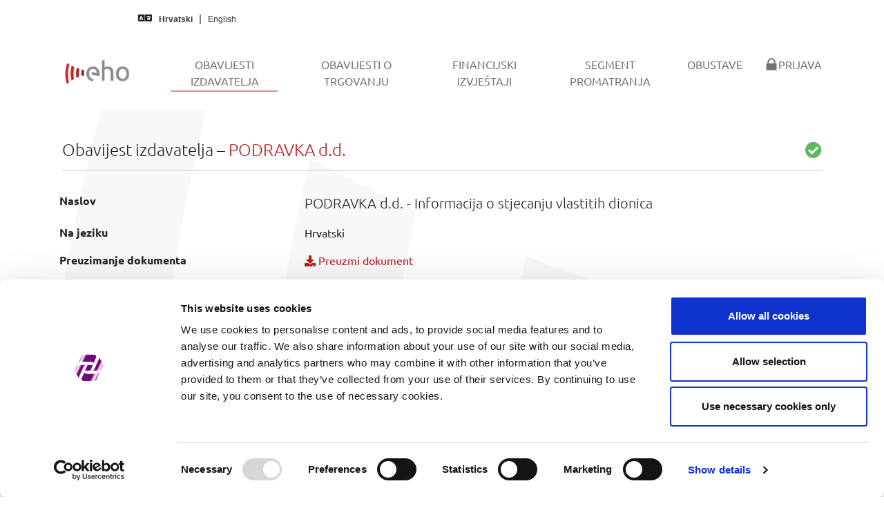

--- FILE ---
content_type: text/html; charset=utf-8
request_url: https://eho.zse.hr/obavijesti-izdavatelja/view/52465
body_size: 10353
content:
<!DOCTYPE html>
<html lang="hr-HR">
<head><script id="Cookiebot" src="https://consent.cookiebot.com/uc.js" data-cbid="ffc1f470-739f-4692-aa29-bd253e87bb9d" data-blockingmode="auto" type="text/javascript"></script><script async src="https://www.googletagmanager.com/gtag/js?id=G-9XYXVJGTGN"></script><script>function gtag(){dataLayer.push(arguments)}window.dataLayer=window.dataLayer||[],gtag("js",new Date),gtag("config","G-9XYXVJGTGN");</script>

<meta charset="utf-8">
<!-- 
	This website is powered by TYPO3 - inspiring people to share!
	TYPO3 is a free open source Content Management Framework initially created by Kasper Skaarhoj and licensed under GNU/GPL.
	TYPO3 is copyright 1998-2026 of Kasper Skaarhoj. Extensions are copyright of their respective owners.
	Information and contribution at https://typo3.org/
-->


<link rel="icon" href="/typo3conf/ext/bootstrap_package/Resources/PublicCustomEho/Icons/favicon.ico" type="image/vnd.microsoft.icon">
<title>Obavijesti izdavatelja - EHO</title>
<meta http-equiv="x-ua-compatible" content="IE=edge" />
<meta name="generator" content="TYPO3 CMS" />
<meta name="viewport" content="width=device-width, initial-scale=1, minimum-scale=1" />
<meta name="robots" content="index,follow" />
<meta name="twitter:card" content="summary" />
<meta name="apple-mobile-web-app-capable" content="no" />
<meta name="google" content="notranslate" />

<link rel="stylesheet" href="/typo3temp/assets/bootstrappackage/fonts/52217f76bf5420ff8f47b9f558cd8e348326d3919b2381d3daf6d5518588639d/webfont.css?1769022054" media="all">
<link rel="stylesheet" href="/typo3temp/assets/compressed/merged-d31caa18edbd2d9b7fe8fc026b66f0b1-0b948ccd9e49607729311f755b861e2d.css?1720719186" media="all">
<link rel="stylesheet" href="/typo3temp/assets/compressed/merged-189eab79878e9572d3bfd0b4ba567dc5-8dc42f49980a1ebc54f86d01adaa2d88.css?1730821759" media="all">


<script src="/typo3temp/assets/compressed/merged-5b847926157c2a30641b5c13d1abd107-a4db6941518f87d767dab04ab90909e1.js?1720719186"></script>



<link rel="prev" href="/obavijesti-o-trgovanju">
<link rel="canonical" href="https://eho.zse.hr/obavijesti-izdavatelja/view/52465"/>

<link rel="alternate" hreflang="hr-HR" href="https://eho.zse.hr/obavijesti-izdavatelja/view/52465"/>
<link rel="alternate" hreflang="en-US" href="https://eho.zse.hr/en/issuer-announcements/view/52465"/>
<link rel="alternate" hreflang="x-default" href="https://eho.zse.hr/obavijesti-izdavatelja/view/52465"/>
</head>
<body id="p11" class="page-11 pagelevel-1 language-0 backendlayout-default layout-default">

<div id="top"></div><div class="body-bg"><a class="visually-hidden-focusable" href="#page-content"><span>Skip to main content</span></a><nav class="navbar navbar-quick navbar-default navbar-static-top"><div class="container-fluid quick"><div class="row"><div class="col-md-5"><i class="fas fa-language"></i><a hreflang="hr-HR" class="lang-link active" title="Hrvatski" href="/obavijesti-izdavatelja/view/52465"><span>Hrvatski</span></a><a hreflang="en-US" class="lang-link " title="English" href="/en/issuer-announcements/view/52465"><span>English</span></a></div></div></div></nav><header id="page-header" class="bp-page-header navbar navbar-mainnavigation navbar-default navbar-has-image navbar-top"><div class="container"><a class="navbar-brand navbar-brand-image" href="/"><img class="navbar-brand-logo-normal" src="/typo3conf/ext/bootstrap_package/Resources/PublicCustomEho/Images/EhoMainLogo.png" alt="EHO logo" height="52" width="180"><img class="navbar-brand-logo-inverted" src="/typo3conf/ext/bootstrap_package/Resources/PublicCustomEho/Images/EhoInvertedLogo.png" alt="EHO logo" height="52" width="180"></a><button class="navbar-toggler collapsed" type="button" data-toggle="collapse" data-bs-toggle="collapse" data-target="#mainnavigation" data-bs-target="#mainnavigation" aria-controls="mainnavigation" aria-expanded="false" aria-label="Toggle navigation"><span class="navbar-toggler-icon"></span></button><nav id="mainnavigation" class="collapse navbar-collapse"><ul class="navbar-nav"><li class="nav-item active"><a href="/obavijesti-izdavatelja" id="nav-item-11" class="nav-link" title="Obavijesti izdavatelja"><span class="nav-link-text">Obavijesti izdavatelja <span class="visually-hidden">(current)</span></span></a></li><li class="nav-item"><a href="/obavijesti-o-trgovanju" id="nav-item-59" class="nav-link" title="Obavijesti o trgovanju"><span class="nav-link-text">Obavijesti o trgovanju</span></a></li><li class="nav-item"><a href="/financijski-izvjestaji" id="nav-item-50" class="nav-link" title="Financijski izvještaji"><span class="nav-link-text">Financijski izvještaji</span></a></li><li class="nav-item"><a href="/segment-promatranja" id="nav-item-27" class="nav-link" title="Segment promatranja"><span class="nav-link-text">Segment promatranja</span></a></li><li class="nav-item"><a href="/obustave" id="nav-item-49" class="nav-link" title="Obustave"><span class="nav-link-text">Obustave</span></a></li><li class="nav-item"><a href="/prijava" id="nav-item-18" class="nav-link" title="Prijava"><span class="nav-link-icon"><svg xmlns="http://www.w3.org/2000/svg" fill="currentColor" width="20" height="20" viewBox="0 0 512 512" class=""><path d="M86.4 480h339.2c12.3 0 22.4-9.9 22.4-22.1V246c0-12.2-10-22-22.4-22H404v-30.9c0-41.5-16.2-87.6-42.6-115.4-26.3-27.8-64-45.7-105.3-45.7h-.2c-41.3 0-79 17.9-105.3 45.6C124.2 105.4 108 151.5 108 193v31H86.4C74 224 64 233.9 64 246v211.9c0 12.2 10 22.1 22.4 22.1zM161 193.1c0-27.3 9.9-61.1 28.1-80.3v-.3C206.7 93.9 231 83 255.9 83h.2c24.9 0 49.2 10.9 66.8 29.5v.2l-.1.1c18.3 19.2 28.1 53 28.1 80.3V224H161v-30.9z"/></svg></span><span class="nav-link-text">Prijava</span></a></li></ul></nav></div></header><div id="page-content" class="bp-page-content main-section"><!--TYPO3SEARCH_begin--><div class="section section-default"><div id="c3" class="frame frame-default frame-type-list frame-layout-default frame-size-default frame-height-default frame-background-none frame-space-before-none frame-space-after-none frame-no-backgroundimage"><div class="frame-group-container"><div class="frame-group-inner"><div class="frame-container frame-container-default"><div class="frame-inner"><h3 class="fw-light">Obavijest izdavatelja &ndash; <span class="text-primary">PODRAVKA d.d.</span><span class="float-end text-success"><i class="fas fa-check-circle"></i></span></h3><hr><div class="row pt-2 pb-4"><div class="col"><table class="linefix table table-borderless table-hover"><tbody><tr><th>Naslov</th><td class="lead">PODRAVKA d.d. - Informacija o stjecanju vlastitih dionica</td></tr><tr><th>Na jeziku</th><td>Hrvatski</td></tr><tr><th>Preuzimanje dokumenta</th><td><a href="/fileadmin/issuers/PODR/ZPI-PODR-4d8058db19f147c468a4da02c83a2a26.pdf" download="ZPI-PODR-4d8058db19f147c468a4da02c83a2a26"><i class="fas fa-download"></i> Preuzmi dokument</a></td></tr><tr><th>Vrijeme objave</th><td>09.11.2023. 11:31</td></tr><tr><th>Obuhvaćeni vrijednosni papir</th><td><span class="badge bg-info me-1">SVI</span></td></tr></tbody></table><p class="text-center"><i class="fas fa-angle-down"></i></p><object data="/fileadmin/issuers/PODR/ZPI-PODR-4d8058db19f147c468a4da02c83a2a26.pdf" type="application/pdf" width="100%" height="800em" aria-labelledby="Published document" ></object><hr class="mb-2"><div class="btn-group"><a href="javascript:history.back()" id="backButton" class="btn btn-primary" role="button"><i class="far fa-arrow-alt-circle-left me-1"></i> Nazad</a></div></div></div></div></div></div></div></div></div><!--TYPO3SEARCH_end--></div><footer id="page-footer" class="bp-page-footer"><section class="section footer-section footer-section-content"><div class="container"><div class="section-row"><div class="section-column footer-section-content-column footer-section-content-column-left"></div><div class="section-column footer-section-content-column footer-section-content-column-middle"><div id="c55" class="frame frame-default frame-type-shortcut frame-layout-default frame-size-default frame-height-default frame-background-none frame-space-before-none frame-space-after-none frame-no-backgroundimage"><div class="frame-group-container"><div class="frame-group-inner"><div class="frame-container frame-container-default"><div class="frame-inner"><div id="c38" class="frame frame-default frame-type-text frame-layout-default frame-size-default frame-height-default frame-background-none frame-space-before-none frame-space-after-none frame-no-backgroundimage"><div class="frame-group-container"><div class="frame-group-inner"><div class="frame-container frame-container-default"><div class="frame-inner"><p class="text-center"><a href="/prijava">Prijava u sustav</a></p><p class="text-center"><a href="/upravljanje-kolacicima">Upravljanje kolačićima</a></p><p class="text-center"><a href="/prirucnik">Priručnik za izdavatelje</a></p><p class="text-center"><a href="/feed">Izvori podataka (feedovi)</a></p></div></div></div></div></div></div></div></div></div></div></div><div class="section-column footer-section-content-column footer-section-content-column-right"></div></div></div></section><section class="section footer-section footer-section-meta"><div class="frame frame-background-none frame-space-before-none frame-space-after-none"><div class="frame-group-container"><div class="frame-group-inner"><div class="frame-container frame-container-default"><div class="frame-inner"><div class="footer-info-section"><div class="footer-meta"></div><div class="footer-copyright"><p>© 2026 Zagreb Stock Exchange</p></div><div class="footer-sociallinks"><div class="sociallinks"><ul class="sociallinks-list"></ul></div></div></div></div></div></div></div></div></section></footer><a class="scroll-top" title="Scroll to top" href="#top"><span class="scroll-top-icon"></span></a></div>
<script src="/typo3temp/assets/compressed/merged-a9567b5ab0502074184b46eb7d94b2fc-f317db15cdc6b403e87a109d0696f14f.js?1762876250"></script>


<script src="/typo3conf/ext/issuer_publication_manager/Resources/Public/JavaScript/jquery.min.js?v1.1"></script>
	<script src="/typo3conf/ext/issuer_publication_manager/Resources/Public/JavaScript/general-utils.js?v1.2"></script>
	<script type="text/javascript">
		$(document).ready(function () {
			formatNumericElement($('.format-numeric'));
		});
	</script>
</body>
</html>